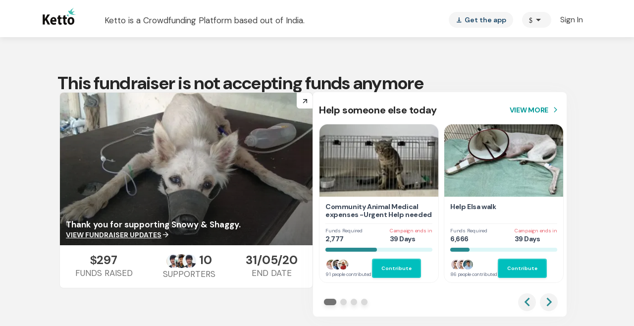

--- FILE ---
content_type: text/javascript
request_url: https://www.ketto.org/new/runtime.e2afba72be263985.js
body_size: 4600
content:
(()=>{"use strict";var e,m={},v={};function f(e){var c=v[e];if(void 0!==c)return c.exports;var a=v[e]={exports:{}};return m[e].call(a.exports,a,a.exports,f),a.exports}f.m=m,e=[],f.O=(c,a,b,r)=>{if(!a){var d=1/0;for(t=0;t<e.length;t++){for(var[a,b,r]=e[t],u=!0,n=0;n<a.length;n++)(!1&r||d>=r)&&Object.keys(f.O).every(p=>f.O[p](a[n]))?a.splice(n--,1):(u=!1,r<d&&(d=r));if(u){e.splice(t--,1);var i=b();void 0!==i&&(c=i)}}return c}r=r||0;for(var t=e.length;t>0&&e[t-1][2]>r;t--)e[t]=e[t-1];e[t]=[a,b,r]},f.n=e=>{var c=e&&e.__esModule?()=>e.default:()=>e;return f.d(c,{a:c}),c},(()=>{var c,e=Object.getPrototypeOf?a=>Object.getPrototypeOf(a):a=>a.__proto__;f.t=function(a,b){if(1&b&&(a=this(a)),8&b||"object"==typeof a&&a&&(4&b&&a.__esModule||16&b&&"function"==typeof a.then))return a;var r=Object.create(null);f.r(r);var t={};c=c||[null,e({}),e([]),e(e)];for(var d=2&b&&a;"object"==typeof d&&!~c.indexOf(d);d=e(d))Object.getOwnPropertyNames(d).forEach(u=>t[u]=()=>a[u]);return t.default=()=>a,f.d(r,t),r}})(),f.d=(e,c)=>{for(var a in c)f.o(c,a)&&!f.o(e,a)&&Object.defineProperty(e,a,{enumerable:!0,get:c[a]})},f.f={},f.e=e=>Promise.all(Object.keys(f.f).reduce((c,a)=>(f.f[a](e,c),c),[])),f.u=e=>(8592===e?"common":e)+"."+{55:"6d76fb3466c25187",56:"5889a87190b1ff47",60:"000990d61d39becb",125:"2893e9cc7831c647",207:"2780ef69e9cce2cd",211:"279d4711d97a2fef",216:"68ff6c211892e84a",299:"83c70ee166527c85",338:"adbaf0767f795f8f",374:"2df7c20e9e9accf3",376:"a2f93c4a735404c9",388:"fb2cb55c2000bdd9",409:"61ed95a434f806aa",446:"e669172d2ba2cc69",452:"2d5238942afa6ac4",524:"f13a1034cf2bea0b",593:"f27672455d2a677c",622:"00e56bfec01a9fd2",677:"4ad7f39363b47af0",773:"92b90b4de52c9a23",807:"92b429fa6fa5e4e8",899:"418e93b7d0149293",1018:"c7165a03ef79e7a5",1019:"da7a52e37d003334",1095:"a24123afa444f696",1169:"9c8493e7ae6afbb5",1247:"80147739b458c9f7",1341:"1f10e13bb7c3156d",1420:"c32d3bfa0f762e65",1453:"5e69a1683e86d913",1472:"03aca439115ab676",1610:"5cb76f4e265357f0",1778:"db205503afde8086",1932:"725aae41a753fdf1",1958:"b4534709243ba003",1999:"837390594ca4017d",2024:"d4b9f93b4ee17386",2119:"d0fac164ca75afc9",2123:"98a04459e57dd1a1",2140:"b0e9f8594b7656ae",2143:"e82e7eb294b66eae",2298:"18b8b7b4a010c8f1",2351:"7d5d410e56556015",2368:"daaf74c2b0af0282",2408:"0b184a664b78d620",2519:"3f8a28b99e477c86",2596:"248296d5e957caa6",2656:"4be68effdc31cd0c",2723:"42b34f96d76dad7d",2735:"562fc58ba2dc1601",2757:"18c6fbc58df0b0a3",2778:"2a3bbe1c0bb4e08d",2797:"e548d6aaf97ec935",2836:"0f5ed1df06d79d67",2888:"446671e36c74b79c",2917:"511af563da35d65b",2922:"483760e8b1e8d07d",2989:"a4ce6b7ff067418d",3069:"d9a6b0cdf841f0ba",3194:"128308f5262eb9f2",3251:"5d616839baccf381",3443:"623d21871e447988",3495:"7da05facda943dc7",3499:"2fe9d2e812d354b1",3511:"1ad07818c0613fe3",3546:"7d6b357dbf2a62be",3547:"02301c69be48772d",3564:"efa47b8c02d6f4e8",3595:"eff16afe21647ecd",3600:"da379688a1ab96a0",3644:"416a3bea9e738bd5",3650:"8cba94288e94274a",3727:"aeb27994c5bc419d",3732:"24b7b097ac544e3e",3786:"2c18457fadc4ca1d",3872:"1349016dcf57798d",3883:"733cb6c0091d5285",3925:"888409d2e4a5757c",4007:"31d83c586517645f",4044:"352572850ebe4ca6",4160:"70387187b55be93e",4214:"89615083e3515156",4271:"97f73b1ba221ac4f",4296:"17e82de300ab1532",4317:"b02b9bb3908cf7c3",4318:"2a65b35b41fb5351",4374:"645a22b2217a8e5c",4452:"e451556bfcb16357",4456:"a8bd757dc3606aca",4469:"2583e9eb9ad471bb",4535:"4269cb1b9a185e70",4711:"4f0aea937b9450fd",4775:"3aefb0a88251b29a",4792:"e1d0e4e489ad20ac",4801:"2188f30349d20c96",4886:"e963c22808445d59",4959:"a52e0ec7c6eb2258",4981:"02594ac44790c044",4988:"34153eeab1ec3225",5055:"1414861bdab1d0d7",5148:"1f4831a5841aaf40",5166:"6e9c4c72e4e0851b",5180:"fdcca5b8a3ac99c0",5298:"14b3d4c7f955f019",5438:"b85a81007ac9d0c0",5484:"b985fa1de2452b54",5500:"6a0824de99053c4b",5515:"9e54052160b85b7b",5567:"3f1ed2f697e0de7f",5752:"d017ec64e5b1d09a",5797:"1e43dbda34dab7bd",5892:"d8fd40aa99574564",5928:"54fe009f92b6f968",5993:"dc422559d39243f0",6009:"248eebed6742e639",6055:"e8a3f681ea7c7530",6081:"97dcbdccad50b479",6100:"1faf81fbc3b81416",6133:"b6ed3c9082dff8d6",6163:"2b1dc86437b283b0",6182:"797ac8185d88337c",6261:"b7b1f0ad0a674681",6344:"2601fd975c3015dd",6371:"7563d6009bacbc62",6407:"09a0da1fc67725c5",6420:"934200a5cbe5cbeb",6574:"0f2ee116a81bc72f",6595:"5b2f5af091c75eb6",6646:"4cad8c5455dbac4b",6698:"37300936996cf41a",6764:"e92971b433913845",6832:"4c4098b9dd7ea1e4",6851:"979b7a8c7c584cc1",6853:"0a48f9e99e00cfb7",6896:"80d1d2de6d887d4c",6928:"8f885f4a39f98fe7",6940:"4446e35df4cd93f5",6944:"b858f1aba03ac2b0",6961:"79b9be90dcd88636",7037:"20aa067f5de8af65",7041:"c6fcfb9b10a4cebd",7056:"43a9e8889cb9bfb2",7100:"0e1c5ee3ca78c4c3",7115:"38b1f19d5f5392d4",7119:"bff1b7d2b69dad54",7171:"4b7b508bdab95efd",7209:"e803583a50053b26",7222:"9fb8aa3e70f32fd6",7302:"e9574f00f71008fd",7421:"4764aa576eb99bd0",7427:"f07d38c491da5dc4",7429:"186c2a302122b3ef",7473:"5abe6eba08c5844d",7530:"e0c5a04a6ae67279",7613:"c0fa9f16955d6a65",7631:"02f436902cef83b0",7633:"5fd551dcd552fffe",7658:"2010215106f497da",7672:"faa04b4841f35fab",7700:"1b64500722002c71",7726:"b60635a221524932",7816:"976fde6e78ed06d9",7871:"7bc297cdb1b4770d",7982:"600b47331d883028",8005:"4f56b4909ecf55df",8039:"fb1471b9c16f470f",8044:"774cf2acf6242333",8087:"dbf6aceb849197dd",8095:"423e2e611b6e50fe",8097:"d7478459fa30ed12",8114:"2789a9054bab357c",8139:"4ed4fd3b175e6d67",8203:"3e2c60547b37a42a",8330:"bc895d22825ad9d4",8451:"23c23f571ccf047a",8508:"c20cc1fc3e837a9e",8550:"25210c9e3953b917",8592:"ce1c2dbc3295f770",8598:"b6fd8a6a2903d4a3",8614:"7c89931d4a3a97a1",8623:"3415ca73ff80110e",8625:"a7442da0effe3725",8680:"8aefd473209d56e8",8683:"e7f1f1df3ce14d80",8697:"5988ad5ffefb6f97",8773:"7387f1fa9cc8a3ce",8790:"08192bb80e3225c5",8821:"23603c649eb37a4d",8867:"dd64c68785ab99b7",8897:"1a666fc126dbd1b6",8909:"032cc9c2cd388465",8980:"dfbd42559dcfee84",9019:"b1d013722d15f233",9060:"036160a13407c77e",9076:"0bd3227f6b63640e",9219:"b880a271c5277320",9299:"3efee06068c7c7de",9365:"fdcb2475aecc0c91",9389:"ed5833af924493a1",9418:"0d36be5c29dc92f0",9492:"869cda68d94bbcc3",9498:"eff313c78d30dc9a",9528:"58ce0a4906ec726d",9637:"f5709398ecc53fc6",9673:"66ddfe4a5e455a49",9681:"ec615dc5f0eb7ff4",9784:"f8c0029126858062",9863:"776d88cddd2660da",9937:"c8aef98e815596eb"}[e]+".js",f.miniCssF=e=>{},f.o=(e,c)=>Object.prototype.hasOwnProperty.call(e,c),(()=>{var e={},c="my-app:";f.l=(a,b,r,t)=>{if(e[a])e[a].push(b);else{var d,u;if(void 0!==r)for(var n=document.getElementsByTagName("script"),i=0;i<n.length;i++){var o=n[i];if(o.getAttribute("src")==a||o.getAttribute("data-webpack")==c+r){d=o;break}}d||(u=!0,(d=document.createElement("script")).type="module",d.charset="utf-8",d.timeout=120,f.nc&&d.setAttribute("nonce",f.nc),d.setAttribute("data-webpack",c+r),d.src=f.tu(a)),e[a]=[b];var l=(_,p)=>{d.onerror=d.onload=null,clearTimeout(s);var g=e[a];if(delete e[a],d.parentNode&&d.parentNode.removeChild(d),g&&g.forEach(y=>y(p)),_)return _(p)},s=setTimeout(l.bind(null,void 0,{type:"timeout",target:d}),12e4);d.onerror=l.bind(null,d.onerror),d.onload=l.bind(null,d.onload),u&&document.head.appendChild(d)}}})(),f.r=e=>{typeof Symbol<"u"&&Symbol.toStringTag&&Object.defineProperty(e,Symbol.toStringTag,{value:"Module"}),Object.defineProperty(e,"__esModule",{value:!0})},(()=>{var e;f.tt=()=>(void 0===e&&(e={createScriptURL:c=>c},typeof trustedTypes<"u"&&trustedTypes.createPolicy&&(e=trustedTypes.createPolicy("angular#bundler",e))),e)})(),f.tu=e=>f.tt().createScriptURL(e),f.p="/new/",(()=>{var e={3666:0};f.f.j=(b,r)=>{var t=f.o(e,b)?e[b]:void 0;if(0!==t)if(t)r.push(t[2]);else if(3666!=b){var d=new Promise((o,l)=>t=e[b]=[o,l]);r.push(t[2]=d);var u=f.p+f.u(b),n=new Error;f.l(u,o=>{if(f.o(e,b)&&(0!==(t=e[b])&&(e[b]=void 0),t)){var l=o&&("load"===o.type?"missing":o.type),s=o&&o.target&&o.target.src;n.message="Loading chunk "+b+" failed.\n("+l+": "+s+")",n.name="ChunkLoadError",n.type=l,n.request=s,t[1](n)}},"chunk-"+b,b)}else e[b]=0},f.O.j=b=>0===e[b];var c=(b,r)=>{var n,i,[t,d,u]=r,o=0;if(t.some(s=>0!==e[s])){for(n in d)f.o(d,n)&&(f.m[n]=d[n]);if(u)var l=u(f)}for(b&&b(r);o<t.length;o++)f.o(e,i=t[o])&&e[i]&&e[i][0](),e[i]=0;return f.O(l)},a=self.webpackChunkmy_app=self.webpackChunkmy_app||[];a.forEach(c.bind(null,0)),a.push=c.bind(null,a.push.bind(a))})()})();
//# sourceMappingURL=runtime.e2afba72be263985.js.map

--- FILE ---
content_type: text/javascript
request_url: https://cdn-in.pagesense.io/js/lqge2ovj/8efe89a0bc2f4f40898daa9bf00c1591_visitor_count.js
body_size: 267
content:
window.ZAB.visitorData = {"experiments":{"15CkM9H":{"variations":{"719b60bcc59543dfab717b4f2c1fc3bb":{"unique_count":"76"},"af6981144cd54b5bb9e9682423345c30":{"unique_count":"14"}},"actual_start_time":1768208278440},"d7NbVsO":{"variations":{"012c0d0fdeeb40e7888082e8f2df07d7":{"unique_count":"21015"},"93ee13b5660146f18cb817c4962401b6":{"unique_count":"1105"}},"actual_start_time":1763732042167}},"time":1768982086610}